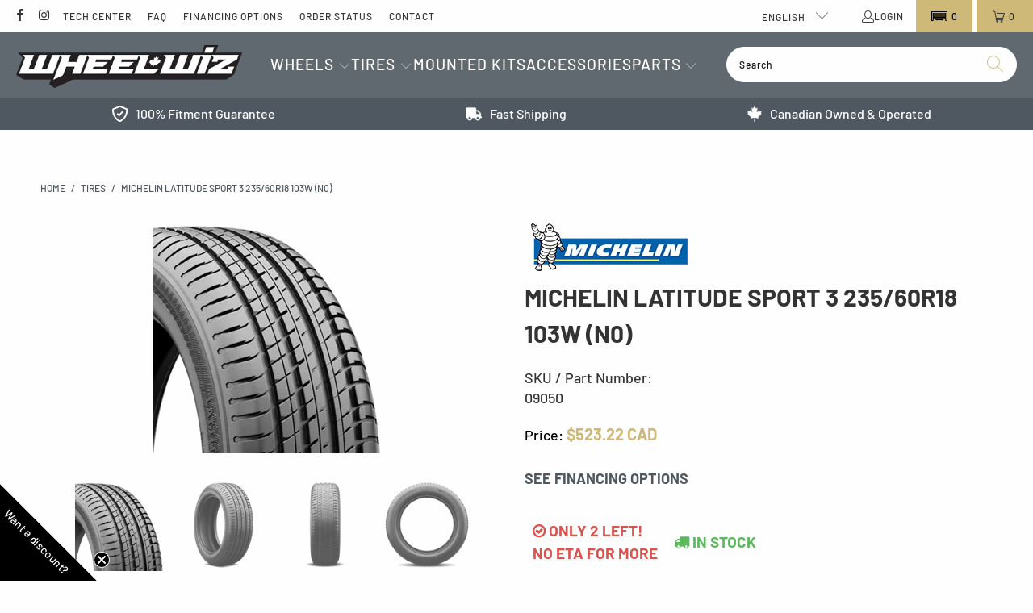

--- FILE ---
content_type: text/css
request_url: https://wheelwiz.ca/cdn/shop/t/96/assets/wheelwiz-modal.css?v=113656185784045868171765484030
body_size: 79
content:
.wheelwiz-modal{position:fixed;left:0;top:0;width:100%;height:100%;background:#00000080;z-index:99999999;overflow-x:hidden;overflow-y:auto;display:none}.wheelwiz-modal.is-open{display:block}.wheelwiz-modal-wrapper{display:flex;align-items:center;width:80%;height:auto;max-width:1000px;min-height:calc(100% - 60px);margin:30px auto}.wheelwiz-modal-container{position:relative;display:flex;flex-direction:column;align-items:center;justify-content:center;box-shadow:0 0 1.5rem #111111b3;width:100%;padding:20px;background-color:#fff}.wheelwiz-close-icon-container{position:absolute;top:5px;right:5px;width:25px;cursor:pointer}.wheelwiz-close-icon{stroke:#333}.wheewiz-modal-headline{text-align:center;text-transform:none;letter-spacing:normal;margin:.5em 0;font-size:30px;color:#333}.wheewiz-modal-subheadline{text-align:center;font-weight:400;margin:0 0 .5em;font-size:20px;color:#333}.wheelwiz-modal-button-container{display:flex;align-items:center;justify-content:center;gap:50px}.wheewiz-modal-hr{width:100%;border-width:1px;border-style:solid}.wheelwiz-modal-button-primary{background-color:#ceb978;border-radius:100px;border:1px solid transparent;border:none;color:#fff;cursor:pointer;font-family:DIN Next,sans-serif;font-weight:700;font-style:normal;font-size:16px;letter-spacing:1px;line-height:1.2;min-height:42px;padding:13px 20px;text-transform:uppercase;word-break:break-word}.wheelwiz-modal-button-primary:disabled{opacity:.6}.wheelwiz-modal-button-secondary{cursor:pointer;text-align:center;word-break:break-word;color:#cda935;font-size:16px;background-color:unset}@media screen and (max-width: 767px){.wheelwiz-modal-wrapper{width:90%}}@media screen and (max-width: 576px){.wheelwiz-modal-button-secondary{margin:10px;font-size:14px}.wheewiz-modal-headline{margin:10px 5%;font-size:20px}.wheewiz-modal-subheadline{margin:0 0 5px;font-size:16px}.wheelwiz-modal-button-primary{font-size:12px;min-height:30px;margin-bottom:7px}}.wheewiz-modal-radio-group{width:100%}.wheelwiz-modal-radio-container{margin-bottom:10px}.wheelwiz-modal-radio-label,.wheelwiz-modal-checkbox-label{display:inline;font-size:16px;margin-bottom:0}.wheelwiz-modal-checkbox-container{display:flex;align-items:center}.wheelwiz-modal-checkbox-container .wheelwiz-modal-checkbox-label{margin-left:10px}.wheelwiz-modal-radio-message{color:#d40000;display:none}.other-reason-input{max-width:100%}.wheelwiz-modal-less-than-four-bottom{display:flex;align-items:center;justify-content:space-between}
/*# sourceMappingURL=/cdn/shop/t/96/assets/wheelwiz-modal.css.map?v=113656185784045868171765484030 */


--- FILE ---
content_type: text/javascript; charset=utf-8
request_url: https://wheelwiz.ca/products/m-09050.js
body_size: 747
content:
{"id":6720715718722,"title":"Michelin Latitude Sport 3 235\/60R18 103W (N0)","handle":"m-09050","description":"\u003cp\u003eSummer Ultra-High Performance Passenger SUV and Crossover tire.\u003c\/p\u003e\u003cul\u003e\n\u003cli\u003eChosen by some of the world's best vehicle manufacturers\u003c\/li\u003e\n\u003cli\u003eNew tread compound and increased void ratio\u003c\/li\u003e\n\u003cli\u003eVariable thickness sipes\u003c\/li\u003e\n\u003cli\u003eEco Feature - Michelin Green X\u003c\/li\u003e\n\u003cli\u003e20,000 Mile Manufacturer's Treadwear Limited Warranty (Speed Rating: V\/W\/Y)\u003c\/li\u003e\n\u003cli\u003eMileage Warranty Exceptions may apply\u003c\/li\u003e\n\u003cli\u003eStandard Limited Warranty (All Michelin® Tires)\u003c\/li\u003e\n\u003cli\u003eEngineered to excel in wet conditions with improved wet grip\u003c\/li\u003e\n\u003cli\u003eReduce tread block deformation for lower rolling resistance\u003c\/li\u003e\n\u003c\/ul\u003e","published_at":"2022-03-06T22:21:18-05:00","created_at":"2022-03-06T22:21:18-05:00","vendor":"Michelin","type":"Tires","tags":["available-us","channels-remove","discount-eligible","in-stock","profit-medium","profit-true-medium","segment-performance","segment-summer","supplier-fastco","vehicle-suv-light truck"],"price":52322,"price_min":52322,"price_max":52322,"available":true,"price_varies":false,"compare_at_price":null,"compare_at_price_min":0,"compare_at_price_max":0,"compare_at_price_varies":false,"variants":[{"id":39722186637378,"title":"Default Title","option1":"Default Title","option2":null,"option3":null,"sku":"M-09050","requires_shipping":true,"taxable":true,"featured_image":null,"available":true,"name":"Michelin Latitude Sport 3 235\/60R18 103W (N0)","public_title":null,"options":["Default Title"],"price":52322,"weight":13018,"compare_at_price":null,"inventory_management":"shopify","barcode":"00086699090508","quantity_rule":{"min":1,"max":null,"increment":1},"quantity_price_breaks":[],"requires_selling_plan":false,"selling_plan_allocations":[]}],"images":["\/\/cdn.shopify.com\/s\/files\/1\/0254\/2977\/0306\/files\/O5d0xA5GUCEkAZHptNinPg_54d9c16d-6880-467e-9162-e8be0f9f4a89.webp?v=1752204537","\/\/cdn.shopify.com\/s\/files\/1\/0254\/2977\/0306\/files\/ZcM7_I0A9JpYYm7GpYm_cw_f5699d24-26fc-4f37-bfa5-e06067228cd9.webp?v=1752204542","\/\/cdn.shopify.com\/s\/files\/1\/0254\/2977\/0306\/files\/WWFA--l25CLY104LFI8d8w_ca6554b7-f9e1-407a-b5a1-b1293e11de9f.webp?v=1752204549","\/\/cdn.shopify.com\/s\/files\/1\/0254\/2977\/0306\/files\/f2slGRNlVRdccP2FQNZXFQ_c26e24fe-ca80-472b-aed0-fbdbd0646ff7.webp?v=1752204555"],"featured_image":"\/\/cdn.shopify.com\/s\/files\/1\/0254\/2977\/0306\/files\/O5d0xA5GUCEkAZHptNinPg_54d9c16d-6880-467e-9162-e8be0f9f4a89.webp?v=1752204537","options":[{"name":"Title","position":1,"values":["Default Title"]}],"url":"\/products\/m-09050","media":[{"alt":"Michelin Latitude Sport 3 235\/60R18 103W (N0) - Wheelwiz","id":25566333009986,"position":1,"preview_image":{"aspect_ratio":1.0,"height":300,"width":300,"src":"https:\/\/cdn.shopify.com\/s\/files\/1\/0254\/2977\/0306\/files\/O5d0xA5GUCEkAZHptNinPg_54d9c16d-6880-467e-9162-e8be0f9f4a89.webp?v=1752204537"},"aspect_ratio":1.0,"height":300,"media_type":"image","src":"https:\/\/cdn.shopify.com\/s\/files\/1\/0254\/2977\/0306\/files\/O5d0xA5GUCEkAZHptNinPg_54d9c16d-6880-467e-9162-e8be0f9f4a89.webp?v=1752204537","width":300},{"alt":"Michelin Latitude Sport 3 235\/60R18 103W (N0) - Wheelwiz","id":25566337957954,"position":2,"preview_image":{"aspect_ratio":1.0,"height":1000,"width":1000,"src":"https:\/\/cdn.shopify.com\/s\/files\/1\/0254\/2977\/0306\/files\/ZcM7_I0A9JpYYm7GpYm_cw_f5699d24-26fc-4f37-bfa5-e06067228cd9.webp?v=1752204542"},"aspect_ratio":1.0,"height":1000,"media_type":"image","src":"https:\/\/cdn.shopify.com\/s\/files\/1\/0254\/2977\/0306\/files\/ZcM7_I0A9JpYYm7GpYm_cw_f5699d24-26fc-4f37-bfa5-e06067228cd9.webp?v=1752204542","width":1000},{"alt":"Michelin Latitude Sport 3 235\/60R18 103W (N0) - Wheelwiz","id":25566346346562,"position":3,"preview_image":{"aspect_ratio":1.0,"height":1000,"width":1000,"src":"https:\/\/cdn.shopify.com\/s\/files\/1\/0254\/2977\/0306\/files\/WWFA--l25CLY104LFI8d8w_ca6554b7-f9e1-407a-b5a1-b1293e11de9f.webp?v=1752204549"},"aspect_ratio":1.0,"height":1000,"media_type":"image","src":"https:\/\/cdn.shopify.com\/s\/files\/1\/0254\/2977\/0306\/files\/WWFA--l25CLY104LFI8d8w_ca6554b7-f9e1-407a-b5a1-b1293e11de9f.webp?v=1752204549","width":1000},{"alt":"Michelin Latitude Sport 3 235\/60R18 103W (N0) - Wheelwiz","id":25566352146498,"position":4,"preview_image":{"aspect_ratio":1.0,"height":1000,"width":1000,"src":"https:\/\/cdn.shopify.com\/s\/files\/1\/0254\/2977\/0306\/files\/f2slGRNlVRdccP2FQNZXFQ_c26e24fe-ca80-472b-aed0-fbdbd0646ff7.webp?v=1752204555"},"aspect_ratio":1.0,"height":1000,"media_type":"image","src":"https:\/\/cdn.shopify.com\/s\/files\/1\/0254\/2977\/0306\/files\/f2slGRNlVRdccP2FQNZXFQ_c26e24fe-ca80-472b-aed0-fbdbd0646ff7.webp?v=1752204555","width":1000}],"requires_selling_plan":false,"selling_plan_groups":[]}